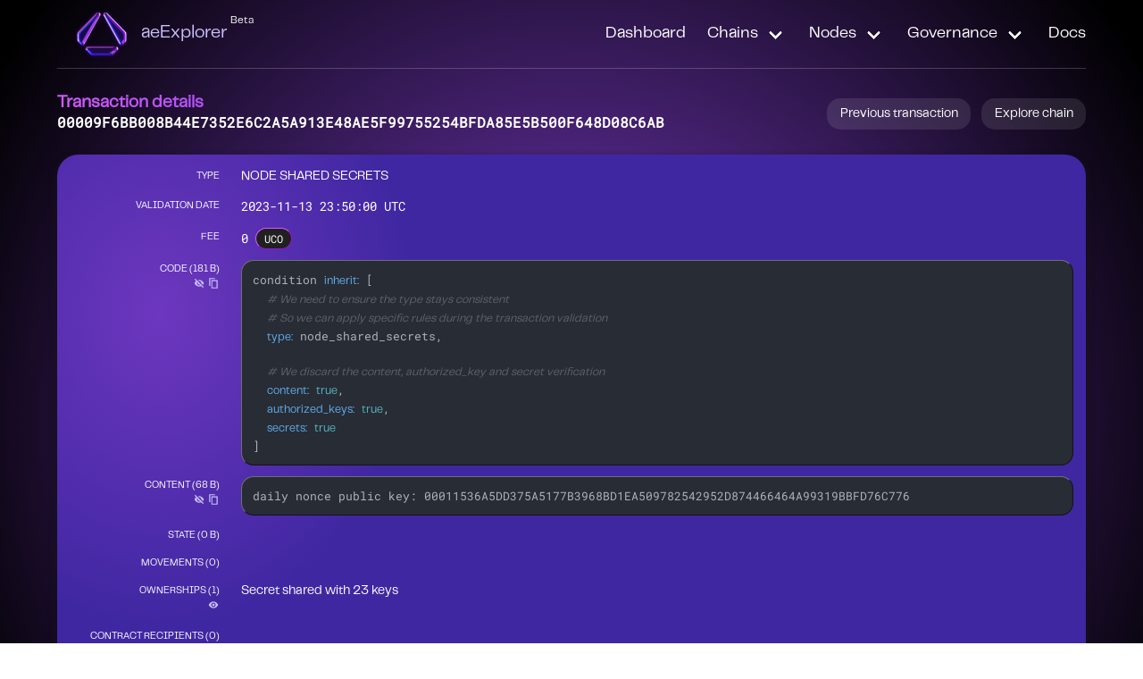

--- FILE ---
content_type: text/html; charset=utf-8
request_url: https://mainnet.archethic.net/explorer/transaction/00009F6BB008B44E7352E6C2A5A913E48AE5F99755254BFDA85E5B500F648D08C6AB
body_size: 5070
content:
<!DOCTYPE html>
<html lang="en">
  <head>
    <meta charset="utf-8">
    <meta http-equiv="X-UA-Compatible" content="IE=edge">
    <meta name="robots" content="noindex, nofollow">
    <meta name="viewport" content="width=device-width, initial-scale=1.0">
    <title>aeExplorer</title>
    <link rel="stylesheet" href="/css/app-568b35fa1faf3e68119e19069f2c41ba.css?vsn=d">
<meta content="IzkfJHsQFTYyaTMCQT8DFS0zPRobY1gMSnSfKX8ST1inuMfADJyNI05J" name="csrf-token">
  </head>
  <body>
    <div class="container">
      <nav class="navbar is-transparent" role="navigation" aria-label="main navigation">
        <div class="navbar-brand">
          <a class="navbar-item is-size-5" href="/explorer">
            <div class="title_row">
              <div class="title_spacer"></div>
              <img src="/images/logo_crystal-cbb269c5f9ceed87aa7d8747b643a901.png?vsn=d" alt="archethic_logo">
              <div class="title_text-large">aeExplorer</div>
              <div class="title_text-medium">Beta</div>
            </div>
          </a>

          <a role="button" class="navbar-burger burger" aria-label="menu" aria-expanded="false" data-target="navbar">
            <span aria-hidden="true"></span>
            <span aria-hidden="true"></span>
            <span aria-hidden="true"></span>
          </a>
        </div>
        <div id="navbar" class="navbar-menu">
          <div class="navbar-end">
            <a class="navbar-item" href="/metrics/dashboard">
              Dashboard
            </a>

            <div class="navbar-item has-dropdown is-hoverable">
              <span class="navbar-link">Chains</span>
              <div class="navbar-dropdown is-boxed">
                <a class="navbar-item" href="/explorer/chain">
                  Transaction
                </a>
                <a class="navbar-item" href="/explorer/chain/oracle">
                  Oracle
                </a>
                <a class="navbar-item" href="/explorer/chain/beacon">
                  Beacon
                </a>
                <a class="navbar-item" href="/explorer/chain/rewards">
                  Reward
                </a>
                <a class="navbar-item" href="/explorer/chain/node_shared_secrets">
                  Node Shared Secrets
                </a>
                <a class="navbar-item" href="/explorer/chain/origin">
                  Origin
                </a>
              </div>
            </div>
            <div class="navbar-item has-dropdown is-hoverable">
              <a class="navbar-link">Nodes</a>
              <div class="navbar-dropdown is-boxed">
                <a class="navbar-item" href="/explorer/nodes">
                  List
                </a>
                <a class="navbar-item" href="/explorer/nodes/worldmap">
                  Map
                </a>
              </div>
            </div>
            <div class="navbar-item has-dropdown is-hoverable">
              <a class="navbar-link">
                Governance
              </a>
              <div class="navbar-dropdown is-boxed">
                <a class="navbar-item" href="/explorer/code/viewer">
                  Code Viewer
                </a>
                <a class="navbar-item" href="/explorer/code/proposals">
                  Code Proposals
                </a>
              </div>
            </div>
            <a class="navbar-item" href="https://archethic-foundation.github.io/archethic-docs/" target="_blank">
              Docs
            </a>
          </div>
        </div>
      </nav>
      <main>
<div data-phx-main="true" data-phx-session="SFMyNTY.[base64].smBSSwSK4h2QwQOE9IQjyU8rpjlvhGRUDOKoLFLh4A8" data-phx-static="SFMyNTY.g2gDaAJhBXQAAAADZAAKYXNzaWduX25ld2pkAAVmbGFzaHQAAAAAZAACaWRtAAAAFHBoeC1HSXdMSXlGM2pQOVNycWJobgYA_lbB1JsBYgABUYA.dX8weeTndmt9xeoSHQ4wirlH2uCCSdeZUe6Wdd-kIAs" id="phx-GIwLIyF3jP9Srqbh">
<div class="body tx-details">
  <nav class="level">
    <div class="level-left">
      <div class="level-item">
        <div>
          <p class="text_title">Transaction details</p>
          <p class="text_subtitle mono">
00009F6BB008B44E7352E6C2A5A913E48AE5F99755254BFDA85E5B500F648D08C6AB
          </p>
        </div>
      </div>
    </div>
    <div class="level-right">

        <div class="level-item">
<a class="simple-button" href="/explorer/transaction/000097441DF5BC42C444DA7D1C707EEF57318E0DA9100FA15FAD9B694BB17FBF4822">
            <span>Previous transaction</span>
</a>
        </div>


        <div class="level-item">
<a class="simple-button" href="/explorer/chain?address=00009F6BB008B44E7352E6C2A5A913E48AE5F99755254BFDA85E5B500F648D08C6AB">
            <span>Explore chain</span>
</a>
        </div>

    </div>
  </nav>

  <div class="ae-box ae-purple shadow">

        <div class="is-2">
          <div>

            <div class="columns">
              <div class="column ae-left-heading is-2">Type</div>
              <div class="column">
<span>NODE SHARED SECRETS</span>
              </div>
            </div>

            <div class="columns">
              <div class="column ae-left-heading is-2">Validation date</div>
              <div class="column">
<span class="mono">2023-11-13 23:50:00 UTC</span>
              </div>
            </div>

            <div class="columns">
              <div class="column ae-left-heading is-2">Fee</div>
              <div class="column">
                <span class="mono" data-tooltip="at time: 0$, now: 0$">
  0 <span class="tag is-gradient mono">UCO</span>
</span>
              </div>
            </div>


              <div class="columns" x-data="{show: true}">

                <div class="column ae-left-heading is-2">
                  <p>Code (181 B)</p>

                    <p>
                      <a @click="show = !show" x-bind:class="show ? 'hide-icon' : 'show-icon'">
                      </a>
                      <a id="copy-code-button" phx-hook="CopyToClipboard" data-target="#copy-code" class="copy-icon">
                      </a>
                    </p>

                </div>
                <div class="column">

                    <div x-show="show" class="is-relative">
                      <pre id="copy-code" class="language-elixir" phx-hook="CodeViewer">condition inherit: [
  # We need to ensure the type stays consistent
  # So we can apply specific rules during the transaction validation
  type: node_shared_secrets,

  # We discard the content, authorized_key and secret verification
  content: true,
  authorized_keys: true,
  secrets: true
]
</pre>
                    </div>

                </div>
              </div>


            <div class="columns" x-data="{show: true}">

              <div class="column ae-left-heading is-2">
                <p>Content (68 B)</p>

                  <p>
                    <a @click="show = !show" x-bind:class="show ? 'hide-icon' : 'show-icon'"></a>
                    <a id="copy-content-button" phx-hook="CopyToClipboard" data-target="#copy-content" class="copy-icon">
                    </a>
                  </p>

              </div>
              <div class="column">

                  <div x-show="show" class="is-relative">

                      <pre id="copy-content" class="language-plaintext" phx-hook="CodeViewer">daily nonce public key: 00011536A5DD375A5177B3968BD1EA509782542952D874466464A99319BBFD76C776
</pre>

                  </div>

              </div>
            </div>

            <div class="columns" x-data="{show: true}">

              <div class="column ae-left-heading is-2">
                <p>State (0 B)</p>

              </div>
              <div class="column">

                  <div></div>

              </div>
            </div>

            <div class="columns">

              <div class="column ae-left-heading is-2">
                Movements (0)
              </div>
              <ul class="column">

              </ul>
            </div>

            <div class="columns" x-data="{show: false}">

              <div class="column ae-left-heading is-2">
                <p>Ownerships (1)</p>

                  <p>
                    <a @click="show = !show" x-bind:class="show ? 'hide-icon' : 'show-icon'"></a>
                  </p>

              </div>
              <div class="column">
                <ul>


                    <li>
                      <p>
                        Secret shared with 23 keys
                      </p>
                      <div class="box" x-show="show">
                        <p class="heading">Encoded secret</p>
                        <p class="mono">[base64]</p>

                        <p class="heading mt-3">Authorized keys</p>
                        <ul>

                            <li class="mono">000103E30584AD8DE66F9E29419D5D0ABEE5A76722C9FD0D012BDDE3A6E2B149C48D</li>

                            <li class="mono">000105C5EE017FBB3B06A9D6A426DE7BB6103A53A45B3D38331879EDB2B3C7EF949D</li>

                            <li class="mono">00010E3AEF5E49C5FEE622994FE59BA34AC23BB34FB5AAC640BAA2521FE211446864</li>

                            <li class="mono">00010F2A0E4C424582A94BD90E05FE6931628F91988ABBE387D365994F1F3FCF5A12</li>

                            <li class="mono">0001182BDA832A744CC2D26973FB534E4182CEC47E685F762B7596FB0B5F06785663</li>

                            <li class="mono">00011B58ED42235461734EAF253BD97A80B92899ABCC3BE680D44B6825DD2A88A947</li>

                            <li class="mono">00012BE362599EE66B8AD411DF8CEED424A7E623ED10B57A9B58B25AD252B4F32151</li>

                            <li class="mono">000132E7DEA2FB77A1754C11C3E111373AD21F85CFD7CB31BF4820795646DB0E8FE0</li>

                            <li class="mono">000134772A943DC0F7038B1BABA39E18841C12DD6682B1B6D1D15E08D7CAF5339AB0</li>

                            <li class="mono">000136B5773A3E05B3A6F425290039A88D1CE257487BD608FC1EA9DED5AB83540BE4</li>

                            <li class="mono">00014B459F67F1B473F8900C56F2B4E1C6E31C6CBA900143A2253DF114751870D4E4</li>

                            <li class="mono">0001566B2E98C47C245334058DE7BEA2A7F2A7E762D044D38B3566A11A7079A53828</li>

                            <li class="mono">00016BD1443F1CD524796698001AE001C31DBC438FEE3DEC41D74C61D37A1271DB39</li>

                            <li class="mono">000177FEF58186F5AC3FA2B8D25310E61C2C2AF8D963895644CEC88A50416DAC9978</li>

                            <li class="mono">00017EB361D06C3CB2A0102F664422542E9AB6E88C9867A4EAE082C86274B83AD041</li>

                            <li class="mono">00018BC372E0B1324FECB75B4E185BF35F6F6FBBCCDC008FD6555A0CE751CD87B0F7</li>

                            <li class="mono">00018EB4551477E12625988221FBB727798A999AE711858F7393E90E971F7D69FD9E</li>

                            <li class="mono">00019BD68EFC0CBF59391FDF1745E04FCDCBB379C6FB428B9A8B4ACF0D71FC82BD68</li>

                            <li class="mono">0001A5283A9D0EC829974B9B7EA55B3892587F7D48ACD955023EF6EE28D243ADC7E9</li>

                            <li class="mono">0001C75829C6D8E1A5445DF7B63518F2373F5E872C4ED678BA13C902D167CD45BF9C</li>

                            <li class="mono">0001D79D173EA132487C04165280A1E82BCE0432807777098DA51DEE71F7E32A8EF4</li>

                            <li class="mono">0001F29E58B71AD3A997A683EEB266C366700525832DAB396F05BCB6E59957B31891</li>

                            <li class="mono">0001FE95150866BE2178D23F1317CF584AC462EDEA7E4BD58B625D65A49B33F7901E</li>

                        </ul>
                      </div>
                    </li>

                </ul>
              </div>
            </div>

            <div class="columns" x-data="{show: true}">

              <div class="column ae-left-heading is-2">
                <p>Contract recipients (0)</p>

              </div>

              <ul class="column">

              </ul>
            </div>

            <div class="columns">
              <div class="column ae-left-heading is-2">


                <p>Inputs (0)</p>
              </div>

              <div class="column">

                  <div></div>

              </div>
            </div>

            <div class="columns">


              <div class="column ae-left-heading is-2">
                <p>Contract inputs (0)</p>
              </div>

              <div class="column">

                  <div></div>

              </div>
            </div>

            <div class="columns">

              <div class="column ae-left-heading is-2">
                <p>Unspent outputs (1)</p>
              </div>

              <div class="column">
                <ul>
  
    <li class="columns">
      <div class="column is-narrow">
        <span class="ae-label">From</span>
        <a href="/explorer/transaction/00009F6BB008B44E7352E6C2A5A913E48AE5F99755254BFDA85E5B500F648D08C6AB"><span class="mono" data-tooltip="00009F6BB008B44E7352E6C2A5A913E48AE5F99755254BFDA85E5B500F648D08C6AB"><span id="_a37ba37e-ecd4-48e7-b63e-15b59693ea23" style="display: none">00009F6BB008B44E7352E6C2A5A913E48AE5F99755254BFDA85E5B500F648D08C6AB</span>00009F6B...C6AB <a class="copy-icon" data-target="#_a37ba37e-ecd4-48e7-b63e-15b59693ea23" id="_7c786d6c-48af-4084-ab2e-625b439f71cd" phx-hook="CopyToClipboard"></a></span></a>
      </div>

      <div class="column is-narrow">
        <span class="ae-label">At</span>
        <span class="mono">2023-11-13 23:50:00 UTC</span>
      </div>

      <div class="column is-narrow">
        
            <span class="ae-label">Amount</span>
            <span class="mono" data-tooltip="at time: 0$, now: 0$">
  0 <span class="tag is-gradient mono">UCO</span>
</span>
          
      </div>
    </li>
  
</ul>
              </div>
            </div>

            <div class="columns" x-data="{show: false}">
              <div class="column ae-left-heading is-2">
                <p>Proofs and signatures</p>
                <p>
                  <a @click="show = !show" x-bind:class="show ? 'hide-icon' : 'show-icon'"></a>
                </p>
              </div>

              <div class="column">
                <div class="box" x-show="show">
                  <p class="heading">Previous public key</p>
                  <p class="mono">0001E08729CE89BA4FCC31A355B5EB2CB13F5E14B440E54BB30A7DB61308438A176C</p>

                  <p class="heading mt-3">Previous signature</p>
                  <p class="mono">
AFB387AFA0C81D12149A20A8CA66724B398EF2BC3EDDF24FE4EBE4F9D06BD91F877FF06C1A2D377994EA3D1FE6F4F7A9B16B8052056AC6600E763BEB8FFF2608
                  </p>

                  <p class="heading mt-3">Origin signature</p>
                  <p class="mono">
3045022100FB3BF55485A9CE157CADCDD098A2E6E77DEFD9A5737CC8575655C011680C33EA022042E08D0BB15A10A8E88FC3BAE27776386E6DB5A75C13B595E510F23664F19372
                  </p>

                  <p class="heading mt-3">Proof of work</p>
                  <p class="mono">
01020410F0DE506261337B24DA2B1CF1E098DADB83D74CF209718FDE4F4BF4A4F297199D44A328B487CA8F27530DFA6E8D52EE9745AD969F8986A8F601E6031FFF712E
                  </p>

                  <p class="heading mt-3">Proof of integrity</p>
                  <p class="mono">
00FCEB3E7FD0F8D0DB68813DF5410B94E833E7F3DFAB06E1B8253F7C1EEB16EF3A
                  </p>

                  <p class="heading mt-3">Coordinator signature</p>
                  <p class="mono">
4206FC3943426EB8B8EAA0FFDD670F502752D45D115E752D3882DB96A2AF84C354F20FCCDD69E37058D236F725CCBA31D418B9C064BAEB62A8B11E357F694A03
                  </p>

                    <p class="heading mt-3">Validator #1 public key</p>
                    <p class="mono">
<a href="/explorer/node/0001A0101DDDC4C6FB500F257BFE9CC82F8CE1AD3A938E43AA71D9431ABDA8ECCB97">0001A0101DDDC4C6FB500F257BFE9CC82F8CE1AD3A938E43AA71D9431ABDA8ECCB97</a>
                    </p>
                    <p class="heading mt-3">Validator #1 signature</p>
                    <p class="mono">
EDEBD8F3BB870C16685FA8ACCEBB194A6A4108A66C44543F23C785BA97CE79D91DE7D962C69E59E55EF316CA6A0CAC51DD335D6DA6E38FD29DB9E27037F4AA0A
                    </p>

                    <p class="heading mt-3">Validator #2 public key</p>
                    <p class="mono">
<a href="/explorer/node/000109D2AF3B2BD8197A9343B9059782ACB6480F847B538F2CC8328E7D257E2DB785">000109D2AF3B2BD8197A9343B9059782ACB6480F847B538F2CC8328E7D257E2DB785</a>
                    </p>
                    <p class="heading mt-3">Validator #2 signature</p>
                    <p class="mono">
4B48B5CAC0AEF63FEACC11A2065406756835EFDA10531B3203E0F78B33BC3441D01823B790723480FA73E899D46424E9188E8B660AD43EEAB7662E1E00BB010C
                    </p>

                </div>
              </div>
            </div>
          </div>
        </div>

  </div>
</div></div>
      </main>

      <footer class="mt-2">&nbsp;</footer>
    </div>

    <script type="text/javascript" src="/js/app-5f6a07dd6f8cea96d8a8afbbbfd2639e.js?vsn=d">
    </script>
  </body>
</html>